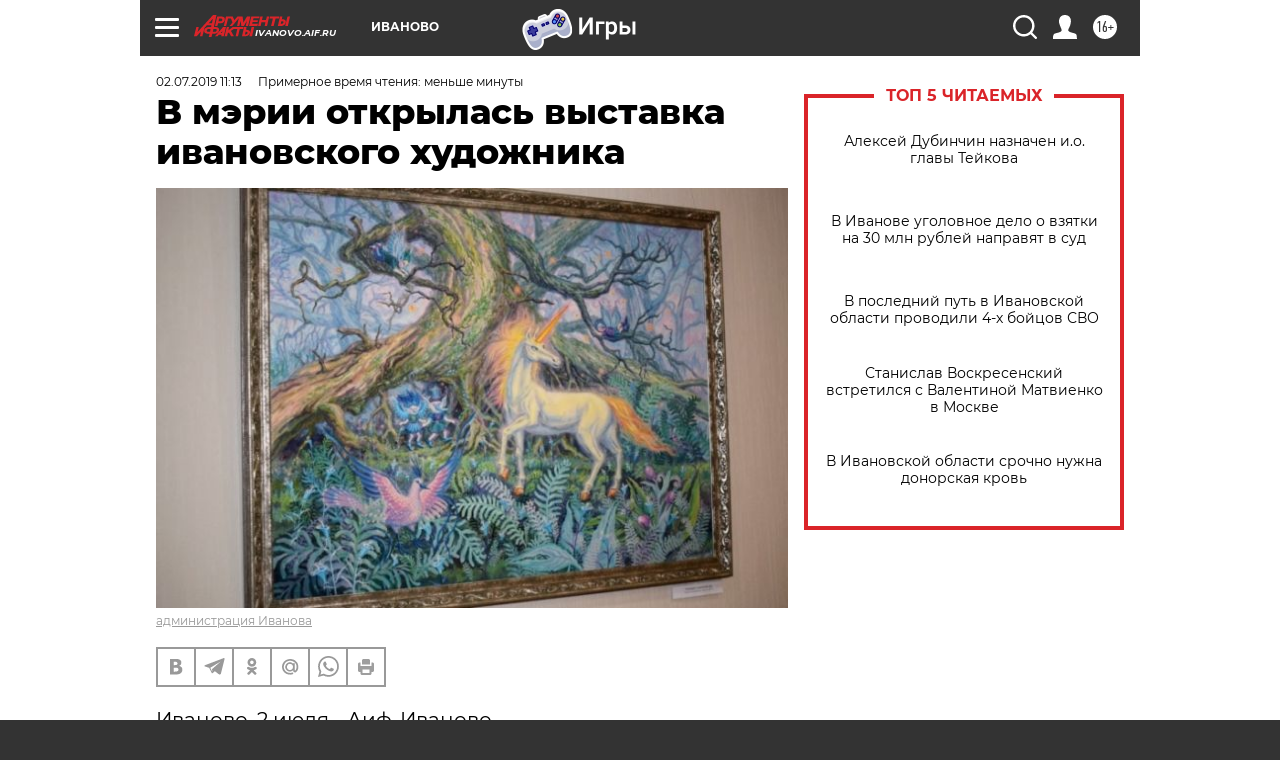

--- FILE ---
content_type: text/html
request_url: https://tns-counter.ru/nc01a**R%3Eundefined*aif_ru/ru/UTF-8/tmsec=aif_ru/260526713***
body_size: -73
content:
97F16E14696FC384X1768932228:97F16E14696FC384X1768932228